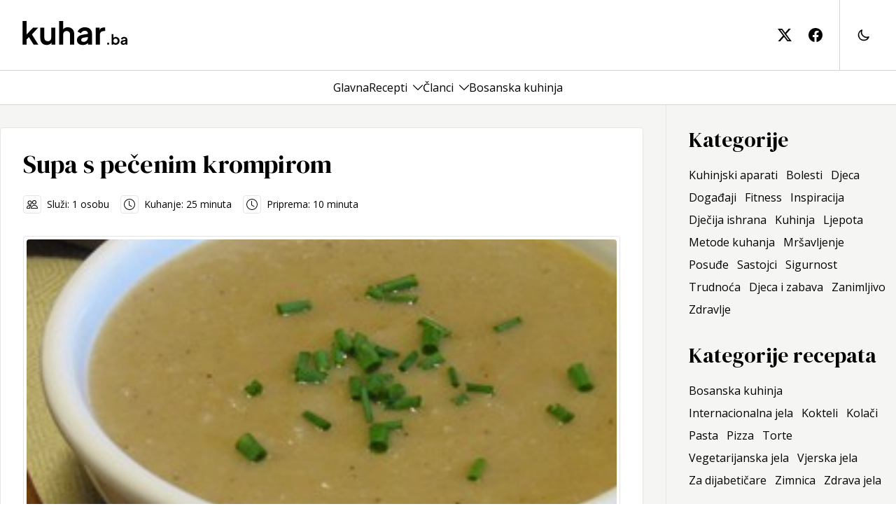

--- FILE ---
content_type: text/html; charset=utf-8
request_url: https://www.kuhar.ba/recept/supa-pecenim-krompirom/
body_size: 12302
content:
<!DOCTYPE html><html lang="en"><head><meta charSet="utf-8"/><meta name="viewport" content="width=device-width, initial-scale=1"/><link rel="preload" href="/_next/static/media/3d9ea938b6afa941-s.p.woff2" as="font" crossorigin="" type="font/woff2"/><link rel="preload" href="/_next/static/media/8679c800f1e60000-s.p.woff2" as="font" crossorigin="" type="font/woff2"/><link rel="preload" href="/_next/static/media/a9a5f1275b7cedad-s.p.woff2" as="font" crossorigin="" type="font/woff2"/><link rel="preload" href="/_next/static/media/faac4ac11aa3d97b-s.p.woff2" as="font" crossorigin="" type="font/woff2"/><link rel="stylesheet" href="/_next/static/css/75a4b44b57358822.css" data-precedence="next"/><link rel="stylesheet" href="/_next/static/css/687c7648b8841c22.css" data-precedence="next"/><link rel="preload" as="script" fetchPriority="low" href="/_next/static/chunks/webpack-534bf5aa210048f1.js"/><script src="/_next/static/chunks/fd9d1056-ad7e6e167b5b6e70.js" async=""></script><script src="/_next/static/chunks/938-40dc536901cac3d5.js" async=""></script><script src="/_next/static/chunks/main-app-01dcb8892b176af1.js" async=""></script><script src="/_next/static/chunks/271-dddc1aeae3f0dc47.js" async=""></script><script src="/_next/static/chunks/794-43923de6634e393e.js" async=""></script><script src="/_next/static/chunks/app/layout-9a2518ee8f278f63.js" async=""></script><script src="/_next/static/chunks/app/not-found-475657c892cc4cfb.js" async=""></script><script src="/_next/static/chunks/749-bf58d7ece74546fd.js" async=""></script><script src="/_next/static/chunks/app/recept/%5Bslug%5D/page-77a18a4f5c307258.js" async=""></script><link rel="preload" href="https://www.googletagmanager.com/gtag/js?id=G-8RTKZQER6T" as="script"/><title>Supa s pečenim krompirom | Kuhar.ba - hrana, recepti, zdravlje</title><meta name="description" content="Supa s pečenim krompirom"/><meta name="robots" content="index, follow"/><meta property="og:title" content="Supa s pečenim krompirom | Kuhar.ba - hrana, recepti, zdravlje"/><meta property="og:description" content="Supa s pečenim krompirom"/><meta property="og:image" content="https://kuhar.fra1.digitaloceanspaces.com/wp-content/uploads/2010/10/supa-s-pecenim-krompirom.png"/><meta property="og:type" content="article"/><meta property="article:published_time" content="2017-04-07T11:53:28"/><meta property="article:modified_time" content="2024-05-21T07:13:42"/><meta name="twitter:card" content="summary_large_image"/><meta name="twitter:title" content="Supa s pečenim krompirom | Kuhar.ba - hrana, recepti, zdravlje"/><meta name="twitter:description" content="Supa s pečenim krompirom"/><meta name="twitter:image" content="https://kuhar.fra1.digitaloceanspaces.com/wp-content/uploads/2010/10/supa-s-pecenim-krompirom.png"/><link rel="icon" href="/icon.svg?7dcf2a5728397602" type="image/svg+xml" sizes="any"/><meta name="next-size-adjust"/><script src="/_next/static/chunks/polyfills-c67a75d1b6f99dc8.js" noModule=""></script></head><body class="__className_39ca26"><div class="light"><div class="min-h-screen justify-between flex flex-col dark:bg-stone-950"><header class="sticky top-0 z-10 bg-white"><div class="w-full dark:bg-stone-950 sm:h-[100px] px-8 py-8 sm:py-0"><div class="container h-full flex items-center"><a title="Kuhar.ba" class="h-full flex items-center sm:pr-16 grow" href="/"><svg class="w-[150px] text-black dark:text-white sm:-mt-[6px]" width="150" height="36" viewBox="0 0 121 29" fill="none" xmlns="http://www.w3.org/2000/svg"><path d="M0.196 28V0.747999H4.912V18.604L3.112 18.064L12.328 8.416H18.196L10.96 16.3L18.34 28H12.94L6.532 17.848L9.34 17.272L3.436 23.608L4.912 20.728V28H0.196ZM27.9573 28.432C26.4453 28.432 25.1253 28.096 23.9973 27.424C22.8933 26.752 22.0413 25.816 21.4413 24.616C20.8653 23.416 20.5773 22.012 20.5773 20.404V8.416H25.2933V20.008C25.2933 20.824 25.4493 21.544 25.7613 22.168C26.0973 22.768 26.5653 23.248 27.1653 23.608C27.7893 23.944 28.4853 24.112 29.2533 24.112C30.0213 24.112 30.7053 23.944 31.3053 23.608C31.9053 23.248 32.3733 22.756 32.7093 22.132C33.0453 21.508 33.2133 20.764 33.2133 19.9V8.416H37.9293V28H33.4653V24.148L33.8613 24.832C33.4053 26.032 32.6493 26.932 31.5933 27.532C30.5613 28.132 29.3493 28.432 27.9573 28.432ZM42.3132 28V0.747999H47.0292V12.268L46.3812 11.584C46.8372 10.408 47.5812 9.52 48.6132 8.92C49.6692 8.296 50.8932 7.984 52.2852 7.984C53.7252 7.984 54.9972 8.296 56.1012 8.92C57.2292 9.544 58.1052 10.42 58.7292 11.548C59.3532 12.652 59.6652 13.936 59.6652 15.4V28H54.9492V16.516C54.9492 15.652 54.7812 14.908 54.4452 14.284C54.1092 13.66 53.6412 13.18 53.0412 12.844C52.4652 12.484 51.7812 12.304 50.9892 12.304C50.2212 12.304 49.5372 12.484 48.9372 12.844C48.3372 13.18 47.8692 13.66 47.5332 14.284C47.1972 14.908 47.0292 15.652 47.0292 16.516V28H42.3132ZM69.593 28.432C68.225 28.432 67.037 28.204 66.029 27.748C65.021 27.292 64.241 26.644 63.689 25.804C63.137 24.94 62.861 23.944 62.861 22.816C62.861 21.736 63.101 20.776 63.581 19.936C64.061 19.072 64.805 18.352 65.813 17.776C66.821 17.2 68.093 16.792 69.629 16.552L76.037 15.508V19.108L70.529 20.044C69.593 20.212 68.897 20.512 68.441 20.944C67.985 21.376 67.757 21.94 67.757 22.636C67.757 23.308 68.009 23.848 68.513 24.256C69.041 24.64 69.689 24.832 70.457 24.832C71.441 24.832 72.305 24.628 73.049 24.22C73.817 23.788 74.405 23.2 74.813 22.456C75.245 21.712 75.461 20.896 75.461 20.008V14.968C75.461 14.128 75.125 13.432 74.453 12.88C73.805 12.304 72.941 12.016 71.861 12.016C70.853 12.016 69.953 12.292 69.161 12.844C68.393 13.372 67.829 14.08 67.469 14.968L63.617 13.096C64.001 12.064 64.601 11.176 65.417 10.432C66.257 9.664 67.241 9.064 68.369 8.632C69.497 8.2 70.721 7.984 72.041 7.984C73.649 7.984 75.065 8.284 76.289 8.884C77.513 9.46 78.461 10.276 79.133 11.332C79.829 12.364 80.177 13.576 80.177 14.968V28H75.713V24.652L76.721 24.58C76.217 25.42 75.617 26.128 74.921 26.704C74.225 27.256 73.433 27.688 72.545 28C71.657 28.288 70.673 28.432 69.593 28.432ZM84.5358 28V8.416H88.9638V12.772L88.6038 12.124C89.0598 10.66 89.7678 9.64 90.7278 9.064C91.7118 8.488 92.8878 8.2 94.2558 8.2H95.4078V12.376H93.7158C92.3718 12.376 91.2918 12.796 90.4758 13.636C89.6598 14.452 89.2518 15.604 89.2518 17.092V28H84.5358ZM97.7727 28V25.76H99.8847V28H97.7727ZM107.58 28.192C106.95 28.192 106.369 28.0693 105.836 27.824C105.313 27.568 104.897 27.2053 104.588 26.736L104.796 26.32V28H102.828V15.888H104.924V21.024L104.604 20.592C104.902 20.1227 105.308 19.76 105.82 19.504C106.332 19.2373 106.924 19.104 107.596 19.104C108.417 19.104 109.158 19.3067 109.82 19.712C110.481 20.1173 111.004 20.6613 111.388 21.344C111.782 22.0267 111.98 22.7947 111.98 23.648C111.98 24.4907 111.788 25.2587 111.404 25.952C111.02 26.6453 110.497 27.1947 109.836 27.6C109.174 27.9947 108.422 28.192 107.58 28.192ZM107.34 26.272C107.82 26.272 108.246 26.16 108.62 25.936C108.993 25.712 109.281 25.4027 109.484 25.008C109.697 24.6133 109.804 24.16 109.804 23.648C109.804 23.136 109.697 22.688 109.484 22.304C109.281 21.9093 108.993 21.6 108.62 21.376C108.246 21.1413 107.82 21.024 107.34 21.024C106.881 21.024 106.465 21.136 106.092 21.36C105.729 21.584 105.441 21.8987 105.228 22.304C105.025 22.6987 104.924 23.1467 104.924 23.648C104.924 24.16 105.025 24.6133 105.228 25.008C105.441 25.4027 105.729 25.712 106.092 25.936C106.465 26.16 106.881 26.272 107.34 26.272ZM116.218 28.192C115.61 28.192 115.082 28.0907 114.634 27.888C114.186 27.6853 113.839 27.3973 113.594 27.024C113.348 26.64 113.226 26.1973 113.226 25.696C113.226 25.216 113.332 24.7893 113.546 24.416C113.759 24.032 114.09 23.712 114.538 23.456C114.986 23.2 115.551 23.0187 116.234 22.912L119.082 22.448V24.048L116.634 24.464C116.218 24.5387 115.908 24.672 115.706 24.864C115.503 25.056 115.402 25.3067 115.402 25.616C115.402 25.9147 115.514 26.1547 115.738 26.336C115.972 26.5067 116.26 26.592 116.602 26.592C117.039 26.592 117.423 26.5013 117.754 26.32C118.095 26.128 118.356 25.8667 118.538 25.536C118.73 25.2053 118.826 24.8427 118.826 24.448V22.208C118.826 21.8347 118.676 21.5253 118.378 21.28C118.09 21.024 117.706 20.896 117.226 20.896C116.778 20.896 116.378 21.0187 116.026 21.264C115.684 21.4987 115.434 21.8133 115.274 22.208L113.562 21.376C113.732 20.9173 113.999 20.5227 114.362 20.192C114.735 19.8507 115.172 19.584 115.674 19.392C116.175 19.2 116.719 19.104 117.306 19.104C118.02 19.104 118.65 19.2373 119.194 19.504C119.738 19.76 120.159 20.1227 120.458 20.592C120.767 21.0507 120.922 21.5893 120.922 22.208V28H118.938V26.512L119.386 26.48C119.162 26.8533 118.895 27.168 118.586 27.424C118.276 27.6693 117.924 27.8613 117.53 28C117.135 28.128 116.698 28.192 116.218 28.192Z" fill="currentColor"></path></svg></a><div class="flex items-center h-full space-x-6"><a class="h-full hidden lg:flex items-center" title="kuhar.ba na twitter-u" href=""><svg class="text-black dark:text-white w-5 h-5" xmlns="http://www.w3.org/2000/svg" width="16" height="16" fill="currentColor" viewBox="0 0 16 16"><path d="M12.6.75h2.454l-5.36 6.142L16 15.25h-4.937l-3.867-5.07-4.425 5.07H.316l5.733-6.57L0 .75h5.063l3.495 4.633L12.601.75Zm-.86 13.028h1.36L4.323 2.145H2.865z"></path></svg></a><a class="h-full hidden lg:flex items-center" title="kuhar.ba na facebook-u" href=""><svg class="text-black dark:text-white w-5 h-5" xmlns="http://www.w3.org/2000/svg" width="16" height="16" fill="currentColor" viewBox="0 0 16 16"><path d="M16 8.049c0-4.446-3.582-8.05-8-8.05C3.58 0-.002 3.603-.002 8.05c0 4.017 2.926 7.347 6.75 7.951v-5.625h-2.03V8.05H6.75V6.275c0-2.017 1.195-3.131 3.022-3.131.876 0 1.791.157 1.791.157v1.98h-1.009c-.993 0-1.303.621-1.303 1.258v1.51h2.218l-.354 2.326H9.25V16c3.824-.604 6.75-3.934 6.75-7.951"></path></svg></a><div class="lg:border-stone-300 dark:border-stone-600 lg:border-l flex items-center h-full lg:space-x-6 lg:pl-6"><a href="#" class="flex w-6 cursor-pointer"><svg xmlns="http://www.w3.org/2000/svg" class="h-5 w-5 dark:text-white dark:hover:text-white/80" fill="none" viewBox="0 0 24 24" stroke="currentColor" stroke-width="2"><path stroke-linecap="round" stroke-linejoin="round" d="M20.354 15.354A9 9 0 018.646 3.646 9.003 9.003 0 0012 21a9.003 9.003 0 008.354-5.646z"></path></svg></a></div><button class="w-5 h-5 relative focus:outline-none lg:hidden"><div class="block w-5 absolute left-1/2 top-1/2 transform -translate-x-1/2 -translate-y-1/2"><span aria-hidden="true" class="block absolute h-0.5 w-5 bg-black dark:bg-white transform transition duration-500 ease-in-out -translate-y-1.5"></span><span aria-hidden="true" class="block absolute  h-0.5 w-5 bg-black dark:bg-white transform transition duration-500 ease-in-out false"></span><span aria-hidden="true" class="block absolute h-0.5 w-5 bg-black dark:bg-white transform transition duration-500 ease-in-out translate-y-1.5"></span></div></button></div></div></div><div class="bg-white dark:bg-stone-950 lg:w-full lg:h-[50px] lg:border-stone-300 lg:dark:border-stone-600 lg:border-b lg:border-t hidden lg:block"><nav class="h-full px-8 container flex flex-col justify-between lg:flex-row lg:items-center lg:justify-center overflow-y-auto"><div class="gap-x-8 lg:gap-x-8 xl:px-0 flex flex-wrap flex-col lg:flex-row lg:flex-nowrap lg:items-center"><div class="group py-2 lg:py-0"><div class="flex space-x-2 items-center justify-between lg:justify-center"><a class="w-full hover:text-black/60 dark:hover:text-white/80 dark:text-white text-base" href="/">Glavna</a></div></div><div class="group py-2 lg:py-0"><div class="flex space-x-2 items-center justify-between lg:justify-center"><a class="w-full hover:text-black/60 dark:hover:text-white/80 dark:text-white text-base" href="/recepti/">Recepti</a><button class="flex basis-1/5 lg:basis-auto justify-end cursor-pointer" aria-label="Toggle menu"><svg xmlns="http://www.w3.org/2000/svg" fill="none" stroke="currentColor" stroke-width="1.5" class="w-[14px] h-[14px] hover:text-black/60 dark:hover:text-white/80 dark:text-white transition-transform false z-10 false" viewBox="3.75 7.5 16.5 9"><path stroke-linecap="round" stroke-linejoin="round" d="m19.5 8.25-7.5 7.5-7.5-7.5"></path></svg></button></div><div class="static lg:absolute lg:inset-x-0 transition-all bg-white dark:bg-stone-950 hidden lg:block lg:invisible false opacity-0"><div class="container gap-x-8 px-8 xl:px-0 flex flex-wrap flex-col lg:flex-row lg:flex-nowrap lg:items-start py-8 lg:py-12 lg:border-stone-300 lg:dark:border-stone-600 lg:border-b"><div class="grid gap-2 gap-x-24 grid-cols-1 lg:grid-cols-3 lg:text-left text-center"><div class="px-4 lg:px-0"><p class="font-medium tracking-widest mb-2"><a title="Kategorija recepta" class="block hover:text-black/60 dark:hover:text-white/80 dark:text-white" href="#">Kategorija recepta</a></p><nav class="list-none"><a title="Bosanska kuhinja" class="block hover:text-black/60 dark:hover:text-white/80 dark:text-white" href="/recepti/kategorije/bosanska-kuhinja/">Bosanska kuhinja</a><a title="Internacionalna jela" class="block hover:text-black/60 dark:hover:text-white/80 dark:text-white" href="/recepti/kategorije/internacionalna-jela/">Internacionalna jela</a><a title="Kokteli" class="block hover:text-black/60 dark:hover:text-white/80 dark:text-white" href="/recepti/kategorije/kokteli/">Kokteli</a><a title="Kolači" class="block hover:text-black/60 dark:hover:text-white/80 dark:text-white" href="/recepti/kategorije/kolaci/">Kolači</a><a title="Pasta" class="block hover:text-black/60 dark:hover:text-white/80 dark:text-white" href="/recepti/kategorije/pasta/">Pasta</a><a title="Pizza" class="block hover:text-black/60 dark:hover:text-white/80 dark:text-white" href="/recepti/kategorije/pizza/">Pizza</a><a title="Torte" class="block hover:text-black/60 dark:hover:text-white/80 dark:text-white" href="/recepti/kategorije/torte/">Torte</a><a title="Vegetarijanska jela" class="block hover:text-black/60 dark:hover:text-white/80 dark:text-white" href="/recepti/kategorije/vegetarijanska-jela/">Vegetarijanska jela</a><a title="Vjerska jela" class="block hover:text-black/60 dark:hover:text-white/80 dark:text-white" href="/recepti/kategorije/vjerska-jela/">Vjerska jela</a><a title="Za dijabetičare" class="block hover:text-black/60 dark:hover:text-white/80 dark:text-white" href="/recepti/kategorije/za-dijabeticare/">Za dijabetičare</a><a title="Zimnica" class="block hover:text-black/60 dark:hover:text-white/80 dark:text-white" href="/recepti/kategorije/zimnica/">Zimnica</a><a title="Zdrava jela" class="block hover:text-black/60 dark:hover:text-white/80 dark:text-white" href="/recepti/kategorije/zdrava-jela/">Zdrava jela</a></nav></div><div class="px-4 lg:px-0"><p class="font-medium tracking-widest mb-2"><a title="Težina pripreme" class="block hover:text-black/60 dark:hover:text-white/80 dark:text-white" href="#">Težina pripreme</a></p><nav class="list-none"><a title="Lagano" class="block hover:text-black/60 dark:hover:text-white/80 dark:text-white" href="/recepti/tezina/lagano/">Lagano</a><a title="Umjereno" class="block hover:text-black/60 dark:hover:text-white/80 dark:text-white" href="/recepti/tezina/umjereno/">Umjereno</a><a title="Komplikovano" class="block hover:text-black/60 dark:hover:text-white/80 dark:text-white" href="/recepti/tezina/komplikovano/">Komplikovano</a></nav></div><div class="px-4 lg:px-0"><p class="font-medium tracking-widest mb-2"><a title="Vrsta jela" class="block hover:text-black/60 dark:hover:text-white/80 dark:text-white" href="#">Vrsta jela</a></p><nav class="list-none"><a title="Deserti" class="block hover:text-black/60 dark:hover:text-white/80 dark:text-white" href="/recepti/vrste-jela/deserti/">Deserti</a><a title="Glavna jela" class="block hover:text-black/60 dark:hover:text-white/80 dark:text-white" href="/recepti/vrste-jela/glavna-jela/">Glavna jela</a><a title="Grickalice" class="block hover:text-black/60 dark:hover:text-white/80 dark:text-white" href="/recepti/vrste-jela/grickalice/">Grickalice</a><a title="Napitci" class="block hover:text-black/60 dark:hover:text-white/80 dark:text-white" href="/recepti/vrste-jela/napitci/">Napitci</a><a title="Peciva" class="block hover:text-black/60 dark:hover:text-white/80 dark:text-white" href="/recepti/vrste-jela/peciva/">Peciva</a><a title="Predjela" class="block hover:text-black/60 dark:hover:text-white/80 dark:text-white" href="/recepti/vrste-jela/predjela/">Predjela</a><a title="Prilozi" class="block hover:text-black/60 dark:hover:text-white/80 dark:text-white" href="/recepti/vrste-jela/prilozi/">Prilozi</a><a title="Salate" class="block hover:text-black/60 dark:hover:text-white/80 dark:text-white" href="/recepti/vrste-jela/salate/">Salate</a><a title="Supe" class="block hover:text-black/60 dark:hover:text-white/80 dark:text-white" href="/recepti/vrste-jela/supe/">Supe</a></nav></div></div></div></div></div><div class="group py-2 lg:py-0"><div class="flex space-x-2 items-center justify-between lg:justify-center"><a class="w-full hover:text-black/60 dark:hover:text-white/80 dark:text-white text-base" href="/clanci/">Članci</a><button class="flex basis-1/5 lg:basis-auto justify-end cursor-pointer" aria-label="Toggle menu"><svg xmlns="http://www.w3.org/2000/svg" fill="none" stroke="currentColor" stroke-width="1.5" class="w-[14px] h-[14px] hover:text-black/60 dark:hover:text-white/80 dark:text-white transition-transform false z-10 false" viewBox="3.75 7.5 16.5 9"><path stroke-linecap="round" stroke-linejoin="round" d="m19.5 8.25-7.5 7.5-7.5-7.5"></path></svg></button></div><div class="static lg:absolute lg:inset-x-0 transition-all bg-white dark:bg-stone-950 hidden lg:block lg:invisible false opacity-0"><div class="container gap-x-8 px-8 xl:px-0 flex flex-wrap flex-col lg:flex-row lg:flex-nowrap lg:items-start py-8 lg:py-12 lg:border-stone-300 lg:dark:border-stone-600 lg:border-b"><div class="grid gap-2 gap-x-24 grid-cols-1 lg:grid-cols-3 lg:text-left text-center"><div class="px-4 lg:px-0"><p class="font-medium tracking-widest mb-2"><a title="Kuhinjski aparati" class="block hover:text-black/60 dark:hover:text-white/80 dark:text-white" href="/kuhinja/aparati/">Kuhinjski aparati</a></p></div><div class="px-4 lg:px-0"><p class="font-medium tracking-widest mb-2"><a title="Bolesti" class="block hover:text-black/60 dark:hover:text-white/80 dark:text-white" href="/zdravlje/bolesti/">Bolesti</a></p></div><div class="px-4 lg:px-0"><p class="font-medium tracking-widest mb-2"><a title="Djeca" class="block hover:text-black/60 dark:hover:text-white/80 dark:text-white" href="/djeca/">Djeca</a></p></div><div class="px-4 lg:px-0"><p class="font-medium tracking-widest mb-2"><a title="Događaji" class="block hover:text-black/60 dark:hover:text-white/80 dark:text-white" href="/dogadaji/">Događaji</a></p></div><div class="px-4 lg:px-0"><p class="font-medium tracking-widest mb-2"><a title="Fitness" class="block hover:text-black/60 dark:hover:text-white/80 dark:text-white" href="/zdravlje/fitness/">Fitness</a></p></div><div class="px-4 lg:px-0"><p class="font-medium tracking-widest mb-2"><a title="Inspiracija" class="block hover:text-black/60 dark:hover:text-white/80 dark:text-white" href="/inspiracija/">Inspiracija</a></p></div><div class="px-4 lg:px-0"><p class="font-medium tracking-widest mb-2"><a title="Dječija ishrana" class="block hover:text-black/60 dark:hover:text-white/80 dark:text-white" href="/djeca/ishrana/">Dječija ishrana</a></p></div><div class="px-4 lg:px-0"><p class="font-medium tracking-widest mb-2"><a title="Kuhinja" class="block hover:text-black/60 dark:hover:text-white/80 dark:text-white" href="/kuhinja/">Kuhinja</a></p></div><div class="px-4 lg:px-0"><p class="font-medium tracking-widest mb-2"><a title="Ljepota" class="block hover:text-black/60 dark:hover:text-white/80 dark:text-white" href="/zdravlje/ljepota/">Ljepota</a></p></div><div class="px-4 lg:px-0"><p class="font-medium tracking-widest mb-2"><a title="Metode kuhanja" class="block hover:text-black/60 dark:hover:text-white/80 dark:text-white" href="/kuhinja/metode-kuhanja/">Metode kuhanja</a></p></div><div class="px-4 lg:px-0"><p class="font-medium tracking-widest mb-2"><a title="Mršavljenje" class="block hover:text-black/60 dark:hover:text-white/80 dark:text-white" href="/zdravlje/mrsavljenje/">Mršavljenje</a></p></div><div class="px-4 lg:px-0"><p class="font-medium tracking-widest mb-2"><a title="Posuđe" class="block hover:text-black/60 dark:hover:text-white/80 dark:text-white" href="/kuhinja/posude/">Posuđe</a></p></div><div class="px-4 lg:px-0"><p class="font-medium tracking-widest mb-2"><a title="Sastojci" class="block hover:text-black/60 dark:hover:text-white/80 dark:text-white" href="/kuhinja/sastojci/">Sastojci</a></p></div><div class="px-4 lg:px-0"><p class="font-medium tracking-widest mb-2"><a title="Sigurnost" class="block hover:text-black/60 dark:hover:text-white/80 dark:text-white" href="/djeca/sigurnost/">Sigurnost</a></p></div><div class="px-4 lg:px-0"><p class="font-medium tracking-widest mb-2"><a title="Trudnoća" class="block hover:text-black/60 dark:hover:text-white/80 dark:text-white" href="/zdravlje/trudnoca/">Trudnoća</a></p></div><div class="px-4 lg:px-0"><p class="font-medium tracking-widest mb-2"><a title="Djeca i zabava" class="block hover:text-black/60 dark:hover:text-white/80 dark:text-white" href="/djeca/zabava/">Djeca i zabava</a></p></div><div class="px-4 lg:px-0"><p class="font-medium tracking-widest mb-2"><a title="Zanimljivo" class="block hover:text-black/60 dark:hover:text-white/80 dark:text-white" href="/zanimljivo/">Zanimljivo</a></p></div><div class="px-4 lg:px-0"><p class="font-medium tracking-widest mb-2"><a title="Zdravlje" class="block hover:text-black/60 dark:hover:text-white/80 dark:text-white" href="/zdravlje/">Zdravlje</a></p></div></div></div></div></div><div class="group py-2 lg:py-0"><div class="flex space-x-2 items-center justify-between lg:justify-center"><a class="w-full hover:text-black/60 dark:hover:text-white/80 dark:text-white text-base" href="/recepti/kategorije/bosanska-kuhinja/">Bosanska kuhinja</a></div></div></div><div class="flex py-8 items-center gap-4 lg:hidden"><a class="h-full flex items-center" title="kuhar.ba na twitter-u" target="_blank" href=""><svg class="text-black dark:text-white w-5 h-5" xmlns="http://www.w3.org/2000/svg" width="16" height="16" fill="currentColor" viewBox="0 0 16 16"><path d="M12.6.75h2.454l-5.36 6.142L16 15.25h-4.937l-3.867-5.07-4.425 5.07H.316l5.733-6.57L0 .75h5.063l3.495 4.633L12.601.75Zm-.86 13.028h1.36L4.323 2.145H2.865z"></path></svg></a><a class="h-full flex items-center" title="kuhar.ba na facebook-u" target="_blank" href=""><svg class="text-black dark:text-white w-5 h-5" xmlns="http://www.w3.org/2000/svg" width="16" height="16" fill="currentColor" viewBox="0 0 16 16"><path d="M16 8.049c0-4.446-3.582-8.05-8-8.05C3.58 0-.002 3.603-.002 8.05c0 4.017 2.926 7.347 6.75 7.951v-5.625h-2.03V8.05H6.75V6.275c0-2.017 1.195-3.131 3.022-3.131.876 0 1.791.157 1.791.157v1.98h-1.009c-.993 0-1.303.621-1.303 1.258v1.51h2.218l-.354 2.326H9.25V16c3.824-.604 6.75-3.934 6.75-7.951"></path></svg></a></div></nav></div></header><main class="grow flex dark:text-white lg:bg-stone-100 dark:bg-transparent"><div class="flex flex-col items-start grow container"><section class="px-4 xl:px-0 grid grid-cols-1 gap-8 lg:grid-cols-3 xl:grid-cols-4"><div class="lg:col-span-2 xl:col-span-3 lg:pr-8 lg:border-r border-stone-200 dark:border-stone-600 pt-8 lg:py-8"><script type="application/ld+json">{"@context":"https://schema.org","@type":"Recipe","author":"Kuhar.ba","datePublished":"2017-04-07T11:53:28","description":"Supa s pečenim krompirom","name":"Supa s pečenim krompirom","cookTime":"PT25M","prepTime":"PT10M","image":"https://kuhar.fra1.digitaloceanspaces.com/wp-content/uploads/2010/10/supa-s-pecenim-krompirom.png","recipeIngredient":["Krompir - 4 komada","Maslo - 3/4 šolje","Brašno - 3/4 šolje","Mlijeko - 6 šolja","Sol - 3/4 kašičice","Biber - 1/2 kašičice","Zeleni luk - 4 glavice","Govedina - 12 kriški","Cheddar sir - 3/2 solja","Kiselo vrhnje - 200 mililitara"],"recipeInstructions":"Ispecite krompire i ostavite da se ohlade. Prepolovite i uz pomoč kašike izdubite unutrašnji dio. Ostavite na stranu. Rastopite maslo u većoj tavi. Dodajte brašno i kuhajte, uz konstantno miješanje, dok ne dobijete glatku smjesu, oko 1 minutu. Postepeno dodajite mlijeko i kuhajte na srednjoj temperaturi. Umiješajte krompir, sol, biber, 2 kašike zelenog luka i 1 šolju sira. Kuhajte 5 minute pa dodajte vrhnje. Skinite s toplote i poslužite sa preostalim lukom, govedinom i sirom.","recipeYield":"1 osobu"}</script><div class="bg-white dark:bg-transparent md:p-8 rounded flex flex-col space-y-8 lg:border border-stone-200 dark:border-stone-600"><div class="flex flex-col space-y-6"><h1 class="text-4xl font-semibold __className_b2cf59">Supa s pečenim krompirom</h1><div class="flex flex-col md:flex-row space-y-4 md:space-y-0 md:space-x-4 md:items-center text-sm"><span class="flex space-x-2 items-center"><span class="p-1 rounded border-stone-200 dark:border-stone-600 border dark:text-white"><svg xmlns="http://www.w3.org/2000/svg" class="w-4 h-4" fill="currentColor" viewBox="0 0 16 16"><path d="M15 14s1 0 1-1-1-4-5-4-5 3-5 4 1 1 1 1zm-7.978-1L7 12.996c.001-.264.167-1.03.76-1.72C8.312 10.629 9.282 10 11 10c1.717 0 2.687.63 3.24 1.276.593.69.758 1.457.76 1.72l-.008.002-.014.002zM11 7a2 2 0 1 0 0-4 2 2 0 0 0 0 4m3-2a3 3 0 1 1-6 0 3 3 0 0 1 6 0M6.936 9.28a6 6 0 0 0-1.23-.247A7 7 0 0 0 5 9c-4 0-5 3-5 4q0 1 1 1h4.216A2.24 2.24 0 0 1 5 13c0-1.01.377-2.042 1.09-2.904.243-.294.526-.569.846-.816M4.92 10A5.5 5.5 0 0 0 4 13H1c0-.26.164-1.03.76-1.724.545-.636 1.492-1.256 3.16-1.275ZM1.5 5.5a3 3 0 1 1 6 0 3 3 0 0 1-6 0m3-2a2 2 0 1 0 0 4 2 2 0 0 0 0-4"></path></svg></span><span>Služi: <!-- -->1<!-- --> <!-- -->osobu</span></span><span class="flex space-x-2 items-center"><span class="p-1 rounded border-stone-200 dark:border-stone-600 border dark:text-white"><svg xmlns="http://www.w3.org/2000/svg" class="w-4 h-4" fill="currentColor" viewBox="0 0 16 16"><path d="M8 3.5a.5.5 0 0 0-1 0V9a.5.5 0 0 0 .252.434l3.5 2a.5.5 0 0 0 .496-.868L8 8.71z"></path><path d="M8 16A8 8 0 1 0 8 0a8 8 0 0 0 0 16m7-8A7 7 0 1 1 1 8a7 7 0 0 1 14 0"></path></svg></span><span>Kuhanje: <!-- -->25<!-- --> minuta</span></span><span class="flex space-x-2 items-center"><span class="p-1 rounded border-stone-200 dark:border-stone-600 border dark:text-white"><svg xmlns="http://www.w3.org/2000/svg" class="w-4 h-4" fill="currentColor" viewBox="0 0 16 16"><path d="M8 3.5a.5.5 0 0 0-1 0V9a.5.5 0 0 0 .252.434l3.5 2a.5.5 0 0 0 .496-.868L8 8.71z"></path><path d="M8 16A8 8 0 1 0 8 0a8 8 0 0 0 0 16m7-8A7 7 0 1 1 1 8a7 7 0 0 1 14 0"></path></svg></span><span>Priprema: <!-- -->10<!-- --> minuta</span></span></div></div><div class="flex flex-col space-y-8"><div class="relative w-full h-auto flex flex-col rounded border border-stone-200 dark:border-stone-600 p-1 bg-white dark:bg-transparent"><picture class="overflow-hidden"><img alt="Supa s pečenim krompirom" title="Supa s pečenim krompirom" loading="lazy" width="400" height="250" decoding="async" data-nimg="1" class="w-full h-auto max-h-[500px] object-cover rounded" style="color:transparent" src="https://cdn.kuhar.ba/wp-content/uploads/2010/10/supa-s-pecenim-krompirom.png"/></picture></div></div><div class="grid grid-cols-1 md:grid-cols-3 gap-8"><div class="flex flex-col space-y-8 col-span-1"><div class="flex flex-col space-y-4 ingredients"><p class="inline-block text-2xl __className_b2cf59">Sastojci</p><div class="flex flex-col space-y-2"><div class=""><div class="dark:text-white inline">Krompir<!-- -->: </div><div class="dark:text-white inline"><span>4 komada</span></div></div><div class=""><div class="dark:text-white inline">Maslo<!-- -->: </div><div class="dark:text-white inline"><span>3/4 šolje</span></div></div><div class=""><div class="dark:text-white inline">Brašno<!-- -->: </div><div class="dark:text-white inline"><span>3/4 šolje</span></div></div><div class=""><div class="dark:text-white inline">Mlijeko<!-- -->: </div><div class="dark:text-white inline"><span>6 šolja</span></div></div><div class=""><div class="dark:text-white inline">Sol<!-- -->: </div><div class="dark:text-white inline"><span>3/4 kašičice</span></div></div><div class=""><div class="dark:text-white inline">Biber<!-- -->: </div><div class="dark:text-white inline"><span>1/2 kašičice</span></div></div><div class=""><div class="dark:text-white inline">Zeleni luk<!-- -->: </div><div class="dark:text-white inline"><span>4 glavice</span></div></div><div class=""><div class="dark:text-white inline">Govedina<!-- -->: </div><div class="dark:text-white inline"><span>12 kriški</span></div></div><div class=""><div class="dark:text-white inline">Cheddar sir<!-- -->: </div><div class="dark:text-white inline"><span>3/2 solja</span></div></div><div class=""><div class="dark:text-white inline">Kiselo vrhnje<!-- -->: </div><div class="dark:text-white inline"><span>200 mililitara</span></div></div></div></div></div><div class="flex flex-col space-y-8 col-span-1 md:col-span-2"><div class="flex flex-col space-y-4"><p class="inline-block pb-1 text-2xl __className_b2cf59">Instrukcije</p><div class="instructions"><ol class="flex flex-col space-y-8 pl-10"><li class="relative min-h-[50px] before:rounded before:bg-stone-200 dark:before:border dark:text-white dark:before:bg-transparent dark:before:border-stone-600 dark:before:content-[counter(li)]"><p class="px-4 py-1 dark:text-white">Ispecite krompire i ostavite da se ohlade. Prepolovite i uz pomoč kašike izdubite unutrašnji dio. Ostavite na stranu.</p></li><li class="relative min-h-[50px] before:rounded before:bg-stone-200 dark:before:border dark:text-white dark:before:bg-transparent dark:before:border-stone-600 dark:before:content-[counter(li)]"><p class="px-4 py-1 dark:text-white">Rastopite maslo u većoj tavi. Dodajte brašno i kuhajte, uz konstantno miješanje, dok ne dobijete glatku smjesu, oko 1 minutu.</p></li><li class="relative min-h-[50px] before:rounded before:bg-stone-200 dark:before:border dark:text-white dark:before:bg-transparent dark:before:border-stone-600 dark:before:content-[counter(li)]"><p class="px-4 py-1 dark:text-white">Postepeno dodajite mlijeko i kuhajte na srednjoj temperaturi.</p></li><li class="relative min-h-[50px] before:rounded before:bg-stone-200 dark:before:border dark:text-white dark:before:bg-transparent dark:before:border-stone-600 dark:before:content-[counter(li)]"><p class="px-4 py-1 dark:text-white">Umiješajte krompir, sol, biber, 2 kašike zelenog luka i 1 šolju sira.</p></li><li class="relative min-h-[50px] before:rounded before:bg-stone-200 dark:before:border dark:text-white dark:before:bg-transparent dark:before:border-stone-600 dark:before:content-[counter(li)]"><p class="px-4 py-1 dark:text-white">Kuhajte 5 minute pa dodajte vrhnje.</p></li><li class="relative min-h-[50px] before:rounded before:bg-stone-200 dark:before:border dark:text-white dark:before:bg-transparent dark:before:border-stone-600 dark:before:content-[counter(li)]"><p class="px-4 py-1 dark:text-white">Skinite s toplote i poslužite sa preostalim lukom, govedinom i sirom.</p></li></ol></div></div></div></div><p class="border-t border-stone-200 py-4 dark:border-stone-600 text-sm text-stone-600 dark:text-stone-300 italic py-4">Napomena: Ovaj recept ne zamjenjuje stručno kulinarsko ili nutricionističko savjetovanje. Uvijek se konsultujte s kvalificiranim stručnjakom za konkretna pitanja o vašoj ishrani. Autori ovog recepta ne snose odgovornost za eventualne posljedice koje proizlaze iz primjene informacija ovdje predstavljenih.</p></div></div><div class="lg:col-span-1 flex flex-col space-y-8 py-8 lg:py-8 border-t lg:border-none border-stone-200 dark:border-stone-600"><div class="flex flex-col space-y-4"><div class="text-center lg:text-left __className_b2cf59"><h3 class="text-3xl">Kategorije</h3></div><div class="rounded text-center lg:text-left"><a class=" italic whitespace-nowrap inline-block mr-3 my-1 hover:text-black/60 dark:hover:text-white/80" href="/kuhinja/aparati/">Kuhinjski aparati</a><a class="  whitespace-nowrap inline-block mr-3 my-1 hover:text-black/60 dark:hover:text-white/80" href="/zdravlje/bolesti/">Bolesti</a><a class=" italic whitespace-nowrap inline-block mr-3 my-1 hover:text-black/60 dark:hover:text-white/80" href="/djeca/">Djeca</a><a class="  whitespace-nowrap inline-block mr-3 my-1 hover:text-black/60 dark:hover:text-white/80" href="/dogadaji/">Događaji</a><a class=" italic whitespace-nowrap inline-block mr-3 my-1 hover:text-black/60 dark:hover:text-white/80" href="/zdravlje/fitness/">Fitness</a><a class="  whitespace-nowrap inline-block mr-3 my-1 hover:text-black/60 dark:hover:text-white/80" href="/inspiracija/">Inspiracija</a><a class=" italic whitespace-nowrap inline-block mr-3 my-1 hover:text-black/60 dark:hover:text-white/80" href="/djeca/ishrana/">Dječija ishrana</a><a class="  whitespace-nowrap inline-block mr-3 my-1 hover:text-black/60 dark:hover:text-white/80" href="/kuhinja/">Kuhinja</a><a class=" italic whitespace-nowrap inline-block mr-3 my-1 hover:text-black/60 dark:hover:text-white/80" href="/zdravlje/ljepota/">Ljepota</a><a class="  whitespace-nowrap inline-block mr-3 my-1 hover:text-black/60 dark:hover:text-white/80" href="/kuhinja/metode-kuhanja/">Metode kuhanja</a><a class=" italic whitespace-nowrap inline-block mr-3 my-1 hover:text-black/60 dark:hover:text-white/80" href="/zdravlje/mrsavljenje/">Mršavljenje</a><a class="  whitespace-nowrap inline-block mr-3 my-1 hover:text-black/60 dark:hover:text-white/80" href="/kuhinja/posude/">Posuđe</a><a class=" italic whitespace-nowrap inline-block mr-3 my-1 hover:text-black/60 dark:hover:text-white/80" href="/kuhinja/sastojci/">Sastojci</a><a class="  whitespace-nowrap inline-block mr-3 my-1 hover:text-black/60 dark:hover:text-white/80" href="/djeca/sigurnost/">Sigurnost</a><a class=" italic whitespace-nowrap inline-block mr-3 my-1 hover:text-black/60 dark:hover:text-white/80" href="/zdravlje/trudnoca/">Trudnoća</a><a class="  whitespace-nowrap inline-block mr-3 my-1 hover:text-black/60 dark:hover:text-white/80" href="/djeca/zabava/">Djeca i zabava</a><a class=" italic whitespace-nowrap inline-block mr-3 my-1 hover:text-black/60 dark:hover:text-white/80" href="/zanimljivo/">Zanimljivo</a><a class="  whitespace-nowrap inline-block mr-3 my-1 hover:text-black/60 dark:hover:text-white/80" href="/zdravlje/">Zdravlje</a></div></div><div class="flex flex-col space-y-4"><div class="text-center lg:text-left __className_b2cf59"><h3 class="text-3xl">Kategorije recepata</h3></div><div class="rounded text-center lg:text-left"><a class=" italic whitespace-nowrap inline-block mr-3 my-1 hover:text-black/60 dark:hover:text-white/80" href="/recepti/kategorije/bosanska-kuhinja/">Bosanska kuhinja</a><a class="  whitespace-nowrap inline-block mr-3 my-1 hover:text-black/60 dark:hover:text-white/80" href="/recepti/kategorije/internacionalna-jela/">Internacionalna jela</a><a class=" italic whitespace-nowrap inline-block mr-3 my-1 hover:text-black/60 dark:hover:text-white/80" href="/recepti/kategorije/kokteli/">Kokteli</a><a class="  whitespace-nowrap inline-block mr-3 my-1 hover:text-black/60 dark:hover:text-white/80" href="/recepti/kategorije/kolaci/">Kolači</a><a class=" italic whitespace-nowrap inline-block mr-3 my-1 hover:text-black/60 dark:hover:text-white/80" href="/recepti/kategorije/pasta/">Pasta</a><a class="  whitespace-nowrap inline-block mr-3 my-1 hover:text-black/60 dark:hover:text-white/80" href="/recepti/kategorije/pizza/">Pizza</a><a class=" italic whitespace-nowrap inline-block mr-3 my-1 hover:text-black/60 dark:hover:text-white/80" href="/recepti/kategorije/torte/">Torte</a><a class="  whitespace-nowrap inline-block mr-3 my-1 hover:text-black/60 dark:hover:text-white/80" href="/recepti/kategorije/vegetarijanska-jela/">Vegetarijanska jela</a><a class=" italic whitespace-nowrap inline-block mr-3 my-1 hover:text-black/60 dark:hover:text-white/80" href="/recepti/kategorije/vjerska-jela/">Vjerska jela</a><a class="  whitespace-nowrap inline-block mr-3 my-1 hover:text-black/60 dark:hover:text-white/80" href="/recepti/kategorije/za-dijabeticare/">Za dijabetičare</a><a class=" italic whitespace-nowrap inline-block mr-3 my-1 hover:text-black/60 dark:hover:text-white/80" href="/recepti/kategorije/zimnica/">Zimnica</a><a class="  whitespace-nowrap inline-block mr-3 my-1 hover:text-black/60 dark:hover:text-white/80" href="/recepti/kategorije/zdrava-jela/">Zdrava jela</a></div></div><div class="flex flex-col space-y-4"><div class="text-center lg:text-left __className_b2cf59"><h3 class="text-3xl">Vrste jela</h3></div><div class="rounded text-center lg:text-left"><a class=" italic whitespace-nowrap inline-block mr-3 my-1 hover:text-black/60 dark:hover:text-white/80" href="/recepti/vrste-jela/deserti/">Deserti</a><a class="  whitespace-nowrap inline-block mr-3 my-1 hover:text-black/60 dark:hover:text-white/80" href="/recepti/vrste-jela/glavna-jela/">Glavna jela</a><a class=" italic whitespace-nowrap inline-block mr-3 my-1 hover:text-black/60 dark:hover:text-white/80" href="/recepti/vrste-jela/grickalice/">Grickalice</a><a class="  whitespace-nowrap inline-block mr-3 my-1 hover:text-black/60 dark:hover:text-white/80" href="/recepti/vrste-jela/napitci/">Napitci</a><a class=" italic whitespace-nowrap inline-block mr-3 my-1 hover:text-black/60 dark:hover:text-white/80" href="/recepti/vrste-jela/peciva/">Peciva</a><a class="  whitespace-nowrap inline-block mr-3 my-1 hover:text-black/60 dark:hover:text-white/80" href="/recepti/vrste-jela/predjela/">Predjela</a><a class=" italic whitespace-nowrap inline-block mr-3 my-1 hover:text-black/60 dark:hover:text-white/80" href="/recepti/vrste-jela/prilozi/">Prilozi</a><a class="  whitespace-nowrap inline-block mr-3 my-1 hover:text-black/60 dark:hover:text-white/80" href="/recepti/vrste-jela/salate/">Salate</a><a class=" italic whitespace-nowrap inline-block mr-3 my-1 hover:text-black/60 dark:hover:text-white/80" href="/recepti/vrste-jela/supe/">Supe</a></div></div><div class="flex flex-col space-y-4"><div class="text-center lg:text-left __className_b2cf59"><h3 class="text-3xl">Težina pripreme</h3></div><div class="rounded text-center lg:text-left"><a class=" italic whitespace-nowrap inline-block mr-3 my-1 hover:text-black/60 dark:hover:text-white/80" href="/recepti/tezina/lagano/">Lagano</a><a class="  whitespace-nowrap inline-block mr-3 my-1 hover:text-black/60 dark:hover:text-white/80" href="/recepti/tezina/umjereno/">Umjereno</a><a class=" italic whitespace-nowrap inline-block mr-3 my-1 hover:text-black/60 dark:hover:text-white/80" href="/recepti/tezina/komplikovano/">Komplikovano</a></div></div></div></section></div></main><footer class="w-full border-stone-300 dark:border-stone-600 border-t"><div class="container flex items-center"><span class="w-full text-center text-stone-400 dark:text-white/60 text-sm py-4">© <!-- -->2026<!-- --> Kuhar.ba - Sva prava pridržana</span></div></footer></div></div><script src="/_next/static/chunks/webpack-534bf5aa210048f1.js" async=""></script><script>(self.__next_f=self.__next_f||[]).push([0]);self.__next_f.push([2,null])</script><script>self.__next_f.push([1,"1:HL[\"/_next/static/media/3d9ea938b6afa941-s.p.woff2\",\"font\",{\"crossOrigin\":\"\",\"type\":\"font/woff2\"}]\n2:HL[\"/_next/static/media/8679c800f1e60000-s.p.woff2\",\"font\",{\"crossOrigin\":\"\",\"type\":\"font/woff2\"}]\n3:HL[\"/_next/static/media/a9a5f1275b7cedad-s.p.woff2\",\"font\",{\"crossOrigin\":\"\",\"type\":\"font/woff2\"}]\n4:HL[\"/_next/static/media/faac4ac11aa3d97b-s.p.woff2\",\"font\",{\"crossOrigin\":\"\",\"type\":\"font/woff2\"}]\n5:HL[\"/_next/static/css/75a4b44b57358822.css\",\"style\"]\n0:\"$L6\"\n"])</script><script>self.__next_f.push([1,"7:HL[\"/_next/static/css/687c7648b8841c22.css\",\"style\"]\n"])</script><script>self.__next_f.push([1,"8:I[7690,[],\"\"]\nb:I[5613,[],\"\"]\nd:I[1778,[],\"\"]\ne:I[4697,[\"271\",\"static/chunks/271-dddc1aeae3f0dc47.js\",\"794\",\"static/chunks/794-43923de6634e393e.js\",\"185\",\"static/chunks/app/layout-9a2518ee8f278f63.js\"],\"ThemeProvider\"]\nf:I[7999,[\"271\",\"static/chunks/271-dddc1aeae3f0dc47.js\",\"794\",\"static/chunks/794-43923de6634e393e.js\",\"185\",\"static/chunks/app/layout-9a2518ee8f278f63.js\"],\"\"]\n10:I[5250,[\"271\",\"static/chunks/271-dddc1aeae3f0dc47.js\",\"160\",\"static/chunks/app/not-found-475657c892cc4cfb.js\"],\"\"]\n11:I[6819,[\"2"])</script><script>self.__next_f.push([1,"71\",\"static/chunks/271-dddc1aeae3f0dc47.js\",\"749\",\"static/chunks/749-bf58d7ece74546fd.js\",\"99\",\"static/chunks/app/recept/%5Bslug%5D/page-77a18a4f5c307258.js\"],\"\"]\n12:I[5935,[\"271\",\"static/chunks/271-dddc1aeae3f0dc47.js\",\"794\",\"static/chunks/794-43923de6634e393e.js\",\"185\",\"static/chunks/app/layout-9a2518ee8f278f63.js\"],\"\"]\n14:I[8955,[],\"\"]\nc:[\"slug\",\"supa-pecenim-krompirom\",\"d\"]\n"])</script><script>self.__next_f.push([1,"6:[[[\"$\",\"link\",\"0\",{\"rel\":\"stylesheet\",\"href\":\"/_next/static/css/75a4b44b57358822.css\",\"precedence\":\"next\",\"crossOrigin\":\"$undefined\"}]],[\"$\",\"$L8\",null,{\"buildId\":\"HXBVZdYN9MWCMCOYgPmOP\",\"assetPrefix\":\"\",\"initialCanonicalUrl\":\"/recept/supa-pecenim-krompirom/\",\"initialTree\":[\"\",{\"children\":[\"recept\",{\"children\":[[\"slug\",\"supa-pecenim-krompirom\",\"d\"],{\"children\":[\"__PAGE__\",{}]}]}]},\"$undefined\",\"$undefined\",true],\"initialSeedData\":[\"\",{\"children\":[\"recept\",{\"children\":[[\"slug\",\"supa-pecenim-krompirom\",\"d\"],{\"children\":[\"__PAGE__\",{},[\"$L9\",\"$La\",null]]},[\"$\",\"$Lb\",null,{\"parallelRouterKey\":\"children\",\"segmentPath\":[\"children\",\"recept\",\"children\",\"$c\",\"children\"],\"loading\":\"$undefined\",\"loadingStyles\":\"$undefined\",\"loadingScripts\":\"$undefined\",\"hasLoading\":false,\"error\":\"$undefined\",\"errorStyles\":\"$undefined\",\"errorScripts\":\"$undefined\",\"template\":[\"$\",\"$Ld\",null,{}],\"templateStyles\":\"$undefined\",\"templateScripts\":\"$undefined\",\"notFound\":\"$undefined\",\"notFoundStyles\":\"$undefined\",\"styles\":[[\"$\",\"link\",\"0\",{\"rel\":\"stylesheet\",\"href\":\"/_next/static/css/687c7648b8841c22.css\",\"precedence\":\"next\",\"crossOrigin\":\"$undefined\"}]]}]]},[\"$\",\"$Lb\",null,{\"parallelRouterKey\":\"children\",\"segmentPath\":[\"children\",\"recept\",\"children\"],\"loading\":\"$undefined\",\"loadingStyles\":\"$undefined\",\"loadingScripts\":\"$undefined\",\"hasLoading\":false,\"error\":\"$undefined\",\"errorStyles\":\"$undefined\",\"errorScripts\":\"$undefined\",\"template\":[\"$\",\"$Ld\",null,{}],\"templateStyles\":\"$undefined\",\"templateScripts\":\"$undefined\",\"notFound\":\"$undefined\",\"notFoundStyles\":\"$undefined\",\"styles\":null}]]},[null,[\"$\",\"html\",null,{\"lang\":\"en\",\"children\":[\"$\",\"body\",null,{\"className\":\"__className_39ca26\",\"children\":[[\"$\",\"$Le\",null,{\"children\":[[\"$\",\"$Lf\",null,{}],[\"$\",\"main\",null,{\"className\":\"grow flex dark:text-white lg:bg-stone-100 dark:bg-transparent\",\"children\":[\"$\",\"div\",null,{\"className\":\"flex flex-col items-start grow container\",\"children\":[\"$\",\"$Lb\",null,{\"parallelRouterKey\":\"children\",\"segmentPath\":[\"children\"],\"loading\":\"$undefined\",\"loadingStyles\":\"$undefined\",\"loadingScripts\":\"$undefined\",\"hasLoading\":false,\"error\":\"$undefined\",\"errorStyles\":\"$undefined\",\"errorScripts\":\"$undefined\",\"template\":[\"$\",\"$Ld\",null,{}],\"templateStyles\":\"$undefined\",\"templateScripts\":\"$undefined\",\"notFound\":[\"$\",\"div\",null,{\"className\":\"flex flex-col space-y-12 justify-center h-full w-full py-12 px-4 lg:px-0\",\"children\":[[\"$\",\"div\",null,{\"className\":\"flex flex-col justify-center space-y-4 w-full\",\"children\":[[\"$\",\"h2\",null,{\"className\":\"text-4xl __className_b2cf59\",\"children\":\"404 - Not Found\"}],[\"$\",\"p\",null,{\"className\":\"text-xl\",\"children\":\"Stranica nije pronadjena!\"}],[\"$\",\"$L10\",null,{\"href\":\"/\",\"className\":\"underline text-xl\",\"children\":\"Vratite se na glavnu ›\"}]]}],[\"$\",\"div\",null,{\"className\":\"flex flex-col space-y-2\",\"children\":[[\"$\",\"$L11\",null,{\"titleClasses\":\"\",\"categories\":[{\"name\":\"Bosanska kuhinja\",\"url\":\"/recepti/kategorije/bosanska-kuhinja/\",\"slug\":\"bosanska-kuhinja\"},{\"name\":\"Internacionalna jela\",\"url\":\"/recepti/kategorije/internacionalna-jela/\",\"slug\":\"internacionalna-jela\"},{\"name\":\"Kokteli\",\"url\":\"/recepti/kategorije/kokteli/\",\"slug\":\"kokteli\"},{\"name\":\"Kolači\",\"url\":\"/recepti/kategorije/kolaci/\",\"slug\":\"kolaci\"},{\"name\":\"Pasta\",\"url\":\"/recepti/kategorije/pasta/\",\"slug\":\"pasta\"},{\"name\":\"Pizza\",\"url\":\"/recepti/kategorije/pizza/\",\"slug\":\"pizza\"},{\"name\":\"Torte\",\"url\":\"/recepti/kategorije/torte/\",\"slug\":\"torte\"},{\"name\":\"Vegetarijanska jela\",\"url\":\"/recepti/kategorije/vegetarijanska-jela/\",\"slug\":\"vegetarijanska-jela\"},{\"name\":\"Vjerska jela\",\"url\":\"/recepti/kategorije/vjerska-jela/\",\"slug\":\"vjerska-jela\"},{\"name\":\"Za dijabetičare\",\"url\":\"/recepti/kategorije/za-dijabeticare/\",\"slug\":\"za-dijabeticare\"},{\"name\":\"Zimnica\",\"url\":\"/recepti/kategorije/zimnica/\",\"slug\":\"zimnica\"},{\"name\":\"Zdrava jela\",\"url\":\"/recepti/kategorije/zdrava-jela/\",\"slug\":\"zdrava-jela\"}],\"title\":\"Ili pregledajte neku od sljedećih kategorija\"}],[\"$\",\"$L11\",null,{\"titleClasses\":\"text-center\",\"categories\":[{\"name\":\"Kuhinjski aparati\",\"url\":\"/kuhinja/aparati/\",\"slug\":\"aparati\"},{\"name\":\"Bolesti\",\"url\":\"/zdravlje/bolesti/\",\"slug\":\"bolesti\"},{\"name\":\"Djeca\",\"url\":\"/djeca/\",\"slug\":\"djeca\"},{\"name\":\"Događaji\",\"url\":\"/dogadaji/\",\"slug\":\"dogadaji\"},{\"name\":\"Fitness\",\"url\":\"/zdravlje/fitness/\",\"slug\":\"fitness\"},{\"name\":\"Inspiracija\",\"url\":\"/inspiracija/\",\"slug\":\"inspiracija\"},{\"name\":\"Dječija ishrana\",\"url\":\"/djeca/ishrana/\",\"slug\":\"ishrana\"},{\"name\":\"Kuhinja\",\"url\":\"/kuhinja/\",\"slug\":\"kuhinja\"},{\"name\":\"Ljepota\",\"url\":\"/zdravlje/ljepota/\",\"slug\":\"ljepota\"},{\"name\":\"Metode kuhanja\",\"url\":\"/kuhinja/metode-kuhanja/\",\"slug\":\"metode-kuhanja\"},{\"name\":\"Mršavljenje\",\"url\":\"/zdravlje/mrsavljenje/\",\"slug\":\"mrsavljenje\"},{\"name\":\"Posuđe\",\"url\":\"/kuhinja/posude/\",\"slug\":\"posude\"},{\"name\":\"Sastojci\",\"url\":\"/kuhinja/sastojci/\",\"slug\":\"sastojci\"},{\"name\":\"Sigurnost\",\"url\":\"/djeca/sigurnost/\",\"slug\":\"sigurnost\"},{\"name\":\"Trudnoća\",\"url\":\"/zdravlje/trudnoca/\",\"slug\":\"trudnoca\"},{\"name\":\"Djeca i zabava\",\"url\":\"/djeca/zabava/\",\"slug\":\"zabava\"},{\"name\":\"Zanimljivo\",\"url\":\"/zanimljivo/\",\"slug\":\"zanimljivo\"},{\"name\":\"Zdravlje\",\"url\":\"/zdravlje/\",\"slug\":\"zdravlje\"}],\"title\":\"\"}]]}]]}],\"notFoundStyles\":[[\"$\",\"link\",\"0\",{\"rel\":\"stylesheet\",\"href\":\"/_next/static/css/687c7648b8841c22.css\",\"precedence\":\"next\",\"crossOrigin\":\"$undefined\"}]],\"styles\":null}]}]}],[\"$\",\"footer\",null,{\"className\":\"w-full border-stone-300 dark:border-stone-600 border-t\",\"children\":[\"$\",\"div\",null,{\"className\":\"container flex items-center\",\"children\":[\"$\",\"span\",null,{\"className\":\"w-full text-center text-stone-400 dark:text-white/60 text-sm py-4\",\"children\":[\"© \",2026,\" Kuhar.ba - Sva prava pridržana\"]}]}]}]]}],[[\"$\",\"$L12\",null,{\"async\":true,\"src\":\"https://www.googletagmanager.com/gtag/js?id=G-8RTKZQER6T\"}],[\"$\",\"$L12\",null,{\"id\":\"google-analytics\",\"children\":\"\\n              window.dataLayer = window.dataLayer || [];\\n              function gtag(){dataLayer.push(arguments);}\\n              gtag('js', new Date());\\n\\n              gtag('config', 'G-8RTKZQER6T');\\n            \"}]]]}]}],null]],\"initialHead\":[false,\"$L13\"],\"globalErrorComponent\":\"$14\"}]]\n"])</script><script>self.__next_f.push([1,"16:I[1749,[\"271\",\"static/chunks/271-dddc1aeae3f0dc47.js\",\"749\",\"static/chunks/749-bf58d7ece74546fd.js\",\"99\",\"static/chunks/app/recept/%5Bslug%5D/page-77a18a4f5c307258.js\"],\"Image\"]\n15:T46d,"])</script><script>self.__next_f.push([1,"{\"@context\":\"https://schema.org\",\"@type\":\"Recipe\",\"author\":\"Kuhar.ba\",\"datePublished\":\"2017-04-07T11:53:28\",\"description\":\"Supa s pečenim krompirom\",\"name\":\"Supa s pečenim krompirom\",\"cookTime\":\"PT25M\",\"prepTime\":\"PT10M\",\"image\":\"https://kuhar.fra1.digitaloceanspaces.com/wp-content/uploads/2010/10/supa-s-pecenim-krompirom.png\",\"recipeIngredient\":[\"Krompir - 4 komada\",\"Maslo - 3/4 šolje\",\"Brašno - 3/4 šolje\",\"Mlijeko - 6 šolja\",\"Sol - 3/4 kašičice\",\"Biber - 1/2 kašičice\",\"Zeleni luk - 4 glavice\",\"Govedina - 12 kriški\",\"Cheddar sir - 3/2 solja\",\"Kiselo vrhnje - 200 mililitara\"],\"recipeInstructions\":\"Ispecite krompire i ostavite da se ohlade. Prepolovite i uz pomoč kašike izdubite unutrašnji dio. Ostavite na stranu. Rastopite maslo u većoj tavi. Dodajte brašno i kuhajte, uz konstantno miješanje, dok ne dobijete glatku smjesu, oko 1 minutu. Postepeno dodajite mlijeko i kuhajte na srednjoj temperaturi. Umiješajte krompir, sol, biber, 2 kašike zelenog luka i 1 šolju sira. Kuhajte 5 minute pa dodajte vrhnje. Skinite s toplote i poslužite sa preostalim lukom, govedinom i sirom.\",\"recipeYield\":\"1 osobu\"}"])</script><script>self.__next_f.push([1,"18:{\"name\":\"Kuhinjski aparati\",\"url\":\"/kuhinja/aparati/\",\"slug\":\"aparati\"}\n19:{\"name\":\"Bolesti\",\"url\":\"/zdravlje/bolesti/\",\"slug\":\"bolesti\"}\n1a:{\"name\":\"Djeca\",\"url\":\"/djeca/\",\"slug\":\"djeca\"}\n1b:{\"name\":\"Događaji\",\"url\":\"/dogadaji/\",\"slug\":\"dogadaji\"}\n1c:{\"name\":\"Fitness\",\"url\":\"/zdravlje/fitness/\",\"slug\":\"fitness\"}\n1d:{\"name\":\"Inspiracija\",\"url\":\"/inspiracija/\",\"slug\":\"inspiracija\"}\n1e:{\"name\":\"Dječija ishrana\",\"url\":\"/djeca/ishrana/\",\"slug\":\"ishrana\"}\n1f:{\"name\":\"Kuhinja\",\"url\":\"/kuhinja/\",\"slug\":\"kuhin"])</script><script>self.__next_f.push([1,"ja\"}\n20:{\"name\":\"Ljepota\",\"url\":\"/zdravlje/ljepota/\",\"slug\":\"ljepota\"}\n21:{\"name\":\"Metode kuhanja\",\"url\":\"/kuhinja/metode-kuhanja/\",\"slug\":\"metode-kuhanja\"}\n22:{\"name\":\"Mršavljenje\",\"url\":\"/zdravlje/mrsavljenje/\",\"slug\":\"mrsavljenje\"}\n23:{\"name\":\"Posuđe\",\"url\":\"/kuhinja/posude/\",\"slug\":\"posude\"}\n24:{\"name\":\"Sastojci\",\"url\":\"/kuhinja/sastojci/\",\"slug\":\"sastojci\"}\n25:{\"name\":\"Sigurnost\",\"url\":\"/djeca/sigurnost/\",\"slug\":\"sigurnost\"}\n26:{\"name\":\"Trudnoća\",\"url\":\"/zdravlje/trudnoca/\",\"slug\":\"trudnoca\"}\n27:{\"n"])</script><script>self.__next_f.push([1,"ame\":\"Djeca i zabava\",\"url\":\"/djeca/zabava/\",\"slug\":\"zabava\"}\n28:{\"name\":\"Zanimljivo\",\"url\":\"/zanimljivo/\",\"slug\":\"zanimljivo\"}\n29:{\"name\":\"Zdravlje\",\"url\":\"/zdravlje/\",\"slug\":\"zdravlje\"}\n17:[\"$18\",\"$19\",\"$1a\",\"$1b\",\"$1c\",\"$1d\",\"$1e\",\"$1f\",\"$20\",\"$21\",\"$22\",\"$23\",\"$24\",\"$25\",\"$26\",\"$27\",\"$28\",\"$29\"]\n2b:{\"name\":\"Bosanska kuhinja\",\"url\":\"/recepti/kategorije/bosanska-kuhinja/\",\"slug\":\"bosanska-kuhinja\"}\n2c:{\"name\":\"Internacionalna jela\",\"url\":\"/recepti/kategorije/internacionalna-jela/\",\"slug\":\"internacionalna-"])</script><script>self.__next_f.push([1,"jela\"}\n2d:{\"name\":\"Kokteli\",\"url\":\"/recepti/kategorije/kokteli/\",\"slug\":\"kokteli\"}\n2e:{\"name\":\"Kolači\",\"url\":\"/recepti/kategorije/kolaci/\",\"slug\":\"kolaci\"}\n2f:{\"name\":\"Pasta\",\"url\":\"/recepti/kategorije/pasta/\",\"slug\":\"pasta\"}\n30:{\"name\":\"Pizza\",\"url\":\"/recepti/kategorije/pizza/\",\"slug\":\"pizza\"}\n31:{\"name\":\"Torte\",\"url\":\"/recepti/kategorije/torte/\",\"slug\":\"torte\"}\n32:{\"name\":\"Vegetarijanska jela\",\"url\":\"/recepti/kategorije/vegetarijanska-jela/\",\"slug\":\"vegetarijanska-jela\"}\n33:{\"name\":\"Vjerska jela\",\"url\":\""])</script><script>self.__next_f.push([1,"/recepti/kategorije/vjerska-jela/\",\"slug\":\"vjerska-jela\"}\n34:{\"name\":\"Za dijabetičare\",\"url\":\"/recepti/kategorije/za-dijabeticare/\",\"slug\":\"za-dijabeticare\"}\n35:{\"name\":\"Zimnica\",\"url\":\"/recepti/kategorije/zimnica/\",\"slug\":\"zimnica\"}\n36:{\"name\":\"Zdrava jela\",\"url\":\"/recepti/kategorije/zdrava-jela/\",\"slug\":\"zdrava-jela\"}\n2a:[\"$2b\",\"$2c\",\"$2d\",\"$2e\",\"$2f\",\"$30\",\"$31\",\"$32\",\"$33\",\"$34\",\"$35\",\"$36\"]\n"])</script><script>self.__next_f.push([1,"a:[\"$\",\"section\",null,{\"className\":\"px-4 xl:px-0 grid grid-cols-1 gap-8 lg:grid-cols-3 xl:grid-cols-4\",\"children\":[[\"$\",\"div\",null,{\"className\":\"lg:col-span-2 xl:col-span-3 lg:pr-8 lg:border-r border-stone-200 dark:border-stone-600 pt-8 lg:py-8\",\"children\":[[\"$\",\"script\",null,{\"type\":\"application/ld+json\",\"dangerouslySetInnerHTML\":{\"__html\":\"$15\"}}],[\"$\",\"div\",null,{\"className\":\"bg-white dark:bg-transparent md:p-8 rounded flex flex-col space-y-8 lg:border border-stone-200 dark:border-stone-600\",\"children\":[[\"$\",\"div\",null,{\"className\":\"flex flex-col space-y-6\",\"children\":[[\"$\",\"h1\",null,{\"className\":\"text-4xl font-semibold __className_b2cf59\",\"children\":\"Supa s pečenim krompirom\"}],[\"$\",\"div\",null,{\"className\":\"flex flex-col md:flex-row space-y-4 md:space-y-0 md:space-x-4 md:items-center text-sm\",\"children\":[[\"$\",\"span\",null,{\"className\":\"flex space-x-2 items-center\",\"children\":[[\"$\",\"span\",null,{\"className\":\"p-1 rounded border-stone-200 dark:border-stone-600 border dark:text-white\",\"children\":[\"$\",\"svg\",null,{\"xmlns\":\"http://www.w3.org/2000/svg\",\"className\":\"w-4 h-4\",\"fill\":\"currentColor\",\"viewBox\":\"0 0 16 16\",\"children\":[\"$\",\"path\",null,{\"d\":\"M15 14s1 0 1-1-1-4-5-4-5 3-5 4 1 1 1 1zm-7.978-1L7 12.996c.001-.264.167-1.03.76-1.72C8.312 10.629 9.282 10 11 10c1.717 0 2.687.63 3.24 1.276.593.69.758 1.457.76 1.72l-.008.002-.014.002zM11 7a2 2 0 1 0 0-4 2 2 0 0 0 0 4m3-2a3 3 0 1 1-6 0 3 3 0 0 1 6 0M6.936 9.28a6 6 0 0 0-1.23-.247A7 7 0 0 0 5 9c-4 0-5 3-5 4q0 1 1 1h4.216A2.24 2.24 0 0 1 5 13c0-1.01.377-2.042 1.09-2.904.243-.294.526-.569.846-.816M4.92 10A5.5 5.5 0 0 0 4 13H1c0-.26.164-1.03.76-1.724.545-.636 1.492-1.256 3.16-1.275ZM1.5 5.5a3 3 0 1 1 6 0 3 3 0 0 1-6 0m3-2a2 2 0 1 0 0 4 2 2 0 0 0 0-4\"}]}]}],[\"$\",\"span\",null,{\"children\":[\"Služi: \",\"1\",\" \",\"osobu\"]}]]}],[\"$\",\"span\",null,{\"className\":\"flex space-x-2 items-center\",\"children\":[[\"$\",\"span\",null,{\"className\":\"p-1 rounded border-stone-200 dark:border-stone-600 border dark:text-white\",\"children\":[\"$\",\"svg\",null,{\"xmlns\":\"http://www.w3.org/2000/svg\",\"className\":\"w-4 h-4\",\"fill\":\"currentColor\",\"viewBox\":\"0 0 16 16\",\"children\":[[\"$\",\"path\",null,{\"d\":\"M8 3.5a.5.5 0 0 0-1 0V9a.5.5 0 0 0 .252.434l3.5 2a.5.5 0 0 0 .496-.868L8 8.71z\"}],[\"$\",\"path\",null,{\"d\":\"M8 16A8 8 0 1 0 8 0a8 8 0 0 0 0 16m7-8A7 7 0 1 1 1 8a7 7 0 0 1 14 0\"}]]}]}],[\"$\",\"span\",null,{\"children\":[\"Kuhanje: \",\"25\",\" minuta\"]}]]}],[\"$\",\"span\",null,{\"className\":\"flex space-x-2 items-center\",\"children\":[[\"$\",\"span\",null,{\"className\":\"p-1 rounded border-stone-200 dark:border-stone-600 border dark:text-white\",\"children\":[\"$\",\"svg\",null,{\"xmlns\":\"http://www.w3.org/2000/svg\",\"className\":\"w-4 h-4\",\"fill\":\"currentColor\",\"viewBox\":\"0 0 16 16\",\"children\":[[\"$\",\"path\",null,{\"d\":\"M8 3.5a.5.5 0 0 0-1 0V9a.5.5 0 0 0 .252.434l3.5 2a.5.5 0 0 0 .496-.868L8 8.71z\"}],[\"$\",\"path\",null,{\"d\":\"M8 16A8 8 0 1 0 8 0a8 8 0 0 0 0 16m7-8A7 7 0 1 1 1 8a7 7 0 0 1 14 0\"}]]}]}],[\"$\",\"span\",null,{\"children\":[\"Priprema: \",\"10\",\" minuta\"]}]]}]]}]]}],[\"$\",\"div\",null,{\"className\":\"flex flex-col space-y-8\",\"children\":[\"$\",\"div\",null,{\"className\":\"relative w-full h-auto flex flex-col rounded border border-stone-200 dark:border-stone-600 p-1 bg-white dark:bg-transparent\",\"children\":[\"$\",\"picture\",null,{\"className\":\"overflow-hidden\",\"children\":[\"$\",\"$L16\",null,{\"src\":\"https://cdn.kuhar.ba/wp-content/uploads/2010/10/supa-s-pecenim-krompirom.png\",\"width\":400,\"height\":250,\"alt\":\"Supa s pečenim krompirom\",\"title\":\"Supa s pečenim krompirom\",\"className\":\"w-full h-auto max-h-[500px] object-cover rounded\"}]}]}]}],[\"$\",\"div\",null,{\"className\":\"grid grid-cols-1 md:grid-cols-3 gap-8\",\"children\":[[\"$\",\"div\",null,{\"className\":\"flex flex-col space-y-8 col-span-1\",\"children\":[[\"$\",\"div\",null,{\"className\":\"flex flex-col space-y-4 ingredients\",\"children\":[[\"$\",\"p\",null,{\"className\":\"inline-block text-2xl __className_b2cf59\",\"children\":\"Sastojci\"}],[\"$\",\"div\",null,{\"className\":\"flex flex-col space-y-2\",\"children\":[[\"$\",\"div\",\"0\",{\"className\":\"\",\"children\":[[\"$\",\"div\",null,{\"className\":\"dark:text-white inline\",\"children\":[\"Krompir\",\": \"]}],[\"$\",\"div\",null,{\"className\":\"dark:text-white inline\",\"children\":[\"$\",\"span\",null,{\"children\":\"4 komada\"}]}]]}],[\"$\",\"div\",\"1\",{\"className\":\"\",\"children\":[[\"$\",\"div\",null,{\"className\":\"dark:text-white inline\",\"children\":[\"Maslo\",\": \"]}],[\"$\",\"div\",null,{\"className\":\"dark:text-white inline\",\"children\":[\"$\",\"span\",null,{\"children\":\"3/4 šolje\"}]}]]}],[\"$\",\"div\",\"2\",{\"className\":\"\",\"children\":[[\"$\",\"div\",null,{\"className\":\"dark:text-white inline\",\"children\":[\"Brašno\",\": \"]}],[\"$\",\"div\",null,{\"className\":\"dark:text-white inline\",\"children\":[\"$\",\"span\",null,{\"children\":\"3/4 šolje\"}]}]]}],[\"$\",\"div\",\"3\",{\"className\":\"\",\"children\":[[\"$\",\"div\",null,{\"className\":\"dark:text-white inline\",\"children\":[\"Mlijeko\",\": \"]}],[\"$\",\"div\",null,{\"className\":\"dark:text-white inline\",\"children\":[\"$\",\"span\",null,{\"children\":\"6 šolja\"}]}]]}],[\"$\",\"div\",\"4\",{\"className\":\"\",\"children\":[[\"$\",\"div\",null,{\"className\":\"dark:text-white inline\",\"children\":[\"Sol\",\": \"]}],[\"$\",\"div\",null,{\"className\":\"dark:text-white inline\",\"children\":[\"$\",\"span\",null,{\"children\":\"3/4 kašičice\"}]}]]}],[\"$\",\"div\",\"5\",{\"className\":\"\",\"children\":[[\"$\",\"div\",null,{\"className\":\"dark:text-white inline\",\"children\":[\"Biber\",\": \"]}],[\"$\",\"div\",null,{\"className\":\"dark:text-white inline\",\"children\":[\"$\",\"span\",null,{\"children\":\"1/2 kašičice\"}]}]]}],[\"$\",\"div\",\"6\",{\"className\":\"\",\"children\":[[\"$\",\"div\",null,{\"className\":\"dark:text-white inline\",\"children\":[\"Zeleni luk\",\": \"]}],[\"$\",\"div\",null,{\"className\":\"dark:text-white inline\",\"children\":[\"$\",\"span\",null,{\"children\":\"4 glavice\"}]}]]}],[\"$\",\"div\",\"7\",{\"className\":\"\",\"children\":[[\"$\",\"div\",null,{\"className\":\"dark:text-white inline\",\"children\":[\"Govedina\",\": \"]}],[\"$\",\"div\",null,{\"className\":\"dark:text-white inline\",\"children\":[\"$\",\"span\",null,{\"children\":\"12 kriški\"}]}]]}],[\"$\",\"div\",\"8\",{\"className\":\"\",\"children\":[[\"$\",\"div\",null,{\"className\":\"dark:text-white inline\",\"children\":[\"Cheddar sir\",\": \"]}],[\"$\",\"div\",null,{\"className\":\"dark:text-white inline\",\"children\":[\"$\",\"span\",null,{\"children\":\"3/2 solja\"}]}]]}],[\"$\",\"div\",\"9\",{\"className\":\"\",\"children\":[[\"$\",\"div\",null,{\"className\":\"dark:text-white inline\",\"children\":[\"Kiselo vrhnje\",\": \"]}],[\"$\",\"div\",null,{\"className\":\"dark:text-white inline\",\"children\":[\"$\",\"span\",null,{\"children\":\"200 mililitara\"}]}]]}]]}]]}],null]}],[\"$\",\"div\",null,{\"className\":\"flex flex-col space-y-8 col-span-1 md:col-span-2\",\"children\":[\"$\",\"div\",null,{\"className\":\"flex flex-col space-y-4\",\"children\":[[\"$\",\"p\",null,{\"className\":\"inline-block pb-1 text-2xl __className_b2cf59\",\"children\":\"Instrukcije\"}],[\"$\",\"div\",null,{\"className\":\"instructions\",\"children\":[\"$\",\"ol\",null,{\"className\":\"flex flex-col space-y-8 pl-10\",\"children\":[[\"$\",\"li\",\"0\",{\"className\":\"relative min-h-[50px] before:rounded before:bg-stone-200 dark:before:border dark:text-white dark:before:bg-transparent dark:before:border-stone-600 dark:before:content-[counter(li)]\",\"children\":[\"$\",\"p\",null,{\"className\":\"px-4 py-1 dark:text-white\",\"children\":\"Ispecite krompire i ostavite da se ohlade. Prepolovite i uz pomoč kašike izdubite unutrašnji dio. Ostavite na stranu.\"}]}],[\"$\",\"li\",\"1\",{\"className\":\"relative min-h-[50px] before:rounded before:bg-stone-200 dark:before:border dark:text-white dark:before:bg-transparent dark:before:border-stone-600 dark:before:content-[counter(li)]\",\"children\":[\"$\",\"p\",null,{\"className\":\"px-4 py-1 dark:text-white\",\"children\":\"Rastopite maslo u većoj tavi. Dodajte brašno i kuhajte, uz konstantno miješanje, dok ne dobijete glatku smjesu, oko 1 minutu.\"}]}],[\"$\",\"li\",\"2\",{\"className\":\"relative min-h-[50px] before:rounded before:bg-stone-200 dark:before:border dark:text-white dark:before:bg-transparent dark:before:border-stone-600 dark:before:content-[counter(li)]\",\"children\":[\"$\",\"p\",null,{\"className\":\"px-4 py-1 dark:text-white\",\"children\":\"Postepeno dodajite mlijeko i kuhajte na srednjoj temperaturi.\"}]}],[\"$\",\"li\",\"3\",{\"className\":\"relative min-h-[50px] before:rounded before:bg-stone-200 dark:before:border dark:text-white dark:before:bg-transparent dark:before:border-stone-600 dark:before:content-[counter(li)]\",\"children\":[\"$\",\"p\",null,{\"className\":\"px-4 py-1 dark:text-white\",\"children\":\"Umiješajte krompir, sol, biber, 2 kašike zelenog luka i 1 šolju sira.\"}]}],[\"$\",\"li\",\"4\",{\"className\":\"relative min-h-[50px] before:rounded before:bg-stone-200 dark:before:border dark:text-white dark:before:bg-transparent dark:before:border-stone-600 dark:before:content-[counter(li)]\",\"children\":[\"$\",\"p\",null,{\"className\":\"px-4 py-1 dark:text-white\",\"children\":\"Kuhajte 5 minute pa dodajte vrhnje.\"}]}],[\"$\",\"li\",\"5\",{\"className\":\"relative min-h-[50px] before:rounded before:bg-stone-200 dark:before:border dark:text-white dark:before:bg-transparent dark:before:border-stone-600 dark:before:content-[counter(li)]\",\"children\":[\"$\",\"p\",null,{\"className\":\"px-4 py-1 dark:text-white\",\"children\":\"Skinite s toplote i poslužite sa preostalim lukom, govedinom i sirom.\"}]}]]}]}]]}]}]]}],[\"$\",\"p\",null,{\"className\":\"border-t border-stone-200 py-4 dark:border-stone-600 text-sm text-stone-600 dark:text-stone-300 italic py-4\",\"children\":\"Napomena: Ovaj recept ne zamjenjuje stručno kulinarsko ili nutricionističko savjetovanje. Uvijek se konsultujte s kvalificiranim stručnjakom za konkretna pitanja o vašoj ishrani. Autori ovog recepta ne snose odgovornost za eventualne posljedice koje proizlaze iz primjene informacija ovdje predstavljenih.\"}]]}]]}],[\"$\",\"div\",null,{\"className\":\"lg:col-span-1 flex flex-col space-y-8 py-8 lg:py-8 border-t lg:border-none border-stone-200 dark:border-stone-600\",\"children\":[[\"$\",\"$L11\",null,{\"title\":\"Kategorije\",\"categories\":\"$17\"}],[\"$\",\"$L11\",null,{\"title\":\"Kategorije recepata\",\"categories\":\"$2a\"}],[\"$\",\"$L11\",null,{\"title\":\"Vrste jela\",\"categories\":[{\"name\":\"Deserti\",\"slug\":\"deserti\",\"url\":\"/recepti/vrste-jela/deserti/\"},{\"name\":\"Glavna jela\",\"slug\":\"glavna-jela\",\"url\":\"/recepti/vrste-jela/glavna-jela/\"},{\"name\":\"Grickalice\",\"slug\":\"grickalice\",\"url\":\"/recepti/vrste-jela/grickalice/\"},{\"name\":\"Napitci\",\"slug\":\"napitci\",\"url\":\"/recepti/vrste-jela/napitci/\"},{\"name\":\"Peciva\",\"slug\":\"peciva\",\"url\":\"/recepti/vrste-jela/peciva/\"},{\"name\":\"Predjela\",\"slug\":\"predjela\",\"url\":\"/recepti/vrste-jela/predjela/\"},{\"name\":\"Prilozi\",\"slug\":\"prilozi\",\"url\":\"/recepti/vrste-jela/prilozi/\"},{\"name\":\"Salate\",\"slug\":\"salate\",\"url\":\"/recepti/vrste-jela/salate/\"},{\"name\":\"Supe\",\"slug\":\"supe\",\"url\":\"/recepti/vrste-jela/supe/\"}]}],[\"$\",\"$L11\",null,{\"title\":\"Težina pripreme\",\"categories\":[{\"name\":\"Lagano\",\"slug\":\"lagano\",\"url\":\"/recepti/tezina/lagano/\"},{\"name\":\"Umjereno\",\"slug\":\"umjereno\",\"url\":\"/recepti/tezina/umjereno/\"},{\"name\":\"Komplikovano\",\"slug\":\"komplikovano\",\"url\":\"/recepti/tezina/komplikovano/\"}]}]]}]]}]\n"])</script><script>self.__next_f.push([1,"13:[[\"$\",\"meta\",\"0\",{\"name\":\"viewport\",\"content\":\"width=device-width, initial-scale=1\"}],[\"$\",\"meta\",\"1\",{\"charSet\":\"utf-8\"}],[\"$\",\"title\",\"2\",{\"children\":\"Supa s pečenim krompirom | Kuhar.ba - hrana, recepti, zdravlje\"}],[\"$\",\"meta\",\"3\",{\"name\":\"description\",\"content\":\"Supa s pečenim krompirom\"}],[\"$\",\"meta\",\"4\",{\"name\":\"robots\",\"content\":\"index, follow\"}],[\"$\",\"meta\",\"5\",{\"property\":\"og:title\",\"content\":\"Supa s pečenim krompirom | Kuhar.ba - hrana, recepti, zdravlje\"}],[\"$\",\"meta\",\"6\",{\"property\":\"og:description\",\"content\":\"Supa s pečenim krompirom\"}],[\"$\",\"meta\",\"7\",{\"property\":\"og:image\",\"content\":\"https://kuhar.fra1.digitaloceanspaces.com/wp-content/uploads/2010/10/supa-s-pecenim-krompirom.png\"}],[\"$\",\"meta\",\"8\",{\"property\":\"og:type\",\"content\":\"article\"}],[\"$\",\"meta\",\"9\",{\"property\":\"article:published_time\",\"content\":\"2017-04-07T11:53:28\"}],[\"$\",\"meta\",\"10\",{\"property\":\"article:modified_time\",\"content\":\"2024-05-21T07:13:42\"}],[\"$\",\"meta\",\"11\",{\"name\":\"twitter:card\",\"content\":\"summary_large_image\"}],[\"$\",\"meta\",\"12\",{\"name\":\"twitter:title\",\"content\":\"Supa s pečenim krompirom | Kuhar.ba - hrana, recepti, zdravlje\"}],[\"$\",\"meta\",\"13\",{\"name\":\"twitter:description\",\"content\":\"Supa s pečenim krompirom\"}],[\"$\",\"meta\",\"14\",{\"name\":\"twitter:image\",\"content\":\"https://kuhar.fra1.digitaloceanspaces.com/wp-content/uploads/2010/10/supa-s-pecenim-krompirom.png\"}],[\"$\",\"link\",\"15\",{\"rel\":\"icon\",\"href\":\"/icon.svg?7dcf2a5728397602\",\"type\":\"image/svg+xml\",\"sizes\":\"any\"}],[\"$\",\"meta\",\"16\",{\"name\":\"next-size-adjust\"}]]\n"])</script><script>self.__next_f.push([1,"9:null\n"])</script><script>self.__next_f.push([1,""])</script></body></html>

--- FILE ---
content_type: text/x-component
request_url: https://www.kuhar.ba/zdravlje/trudnoca/?_rsc=15ked
body_size: -228
content:
0:["HXBVZdYN9MWCMCOYgPmOP",[["children",["level1","zdravlje","d"],[["level1","zdravlje","d"],{"children":[["level2","trudnoca","d"],{"children":["__PAGE__",{}]}]}],null,null]]]


--- FILE ---
content_type: text/x-component
request_url: https://www.kuhar.ba/recepti/kategorije/kokteli/?_rsc=15ked
body_size: -261
content:
0:["HXBVZdYN9MWCMCOYgPmOP",[["children","recepti",["recepti",{"children":["kategorije",{"children":[["level1","kokteli","d"],{"children":["__PAGE__",{}]}]}]}],null,null]]]


--- FILE ---
content_type: text/x-component
request_url: https://www.kuhar.ba/kuhinja/sastojci/?_rsc=15ked
body_size: -122
content:
0:["HXBVZdYN9MWCMCOYgPmOP",[["children",["level1","kuhinja","d"],[["level1","kuhinja","d"],{"children":[["level2","sastojci","d"],{"children":["__PAGE__",{}]}]}],null,null]]]


--- FILE ---
content_type: application/javascript; charset=utf-8
request_url: https://www.kuhar.ba/_next/static/chunks/app/page-faedf9108f53b0ff.js
body_size: 974
content:
(self.webpackChunk_N_E=self.webpackChunk_N_E||[]).push([[931,345,111],{7334:function(e,l,t){Promise.resolve().then(t.bind(t,6819)),Promise.resolve().then(t.bind(t,843)),Promise.resolve().then(t.bind(t,7741))},843:function(e,l,t){"use strict";t.r(l),t.d(l,{default:function(){return x}});var r=t(7437),n=t(7382),s=t(8743),i=t.n(s),c=t(6836),d=t(6691),a=t.n(d),o=t(1396),h=t.n(o),u=t(2265);function x(e){let{nextPage:l=2,postsPerPage:t=12,posts:s,categories:d=[],title:o="",subTitle:x="",moreUrl:f="",gridClasses:m="gap-8 grid-cols-1 sm:grid-cols-2 lg:grid-cols-3",infiniteScroll:g=!1}=e,[v,w]=(0,u.useState)(s),[j,p]=(0,u.useState)(!1),N=(0,u.useRef)(null),b=(0,u.useRef)(null),[k,_]=(0,u.useState)(l);return(0,u.useEffect)(()=>{let e=async()=>{p(!0);let e=await (0,n.a)(k,t,d);_(k+1),w([...v,...e]),p(!1)};if(g){let l=()=>{null===b.current&&(b.current=window.setTimeout(()=>{b.current=null;let l=N.current;if(l){let r=l.getBoundingClientRect(),n=window.scrollY+r.top,s=r.bottom/2;n+window.innerHeight>=s&&!j&&v.length>0&&v.length%t==0&&e()}},200))};return window.addEventListener("scroll",l),()=>{window.removeEventListener("scroll",l)}}},[j,g,k,t,d,v]),(0,r.jsx)("div",{ref:N,children:v&&v.length>0?(0,r.jsxs)("div",{className:"flex flex-col space-y-4",children:[(0,r.jsxs)("div",{className:"flex flex-col space-y-4",children:[o||x?(0,r.jsx)("div",{className:"mb-2 text-center ".concat(i().className),children:o?(0,r.jsx)("h3",{className:" text-3xl",children:o}):null}):null,(0,r.jsx)("div",{className:"grid ".concat(m),children:v.map(e=>(0,r.jsx)(h(),{href:(0,c.G3)(e.link),className:"flex",children:(0,r.jsxs)("div",{className:"w-full flex flex-col rounded border border-stone-200 p-1 dark:border-stone-600 bg-white dark:bg-transparent",children:[(0,r.jsx)("picture",{className:"overflow-hidden",children:(0,r.jsx)(a(),{src:(0,c.t1)(e.featured_img_url),width:400,height:250,alt:e.title.rendered,title:e.title.rendered,className:"w-full h-[250px] lg:h-[200px] object-cover rounded"})}),(0,r.jsxs)("div",{className:"flex flex-col space-y-2 p-3",children:[(0,r.jsx)("h2",{className:"text-xl hover:text-black/60 dark:hover:text-white/80",children:e.title.rendered}),(0,r.jsx)("div",{dangerouslySetInnerHTML:{__html:e.excerpt?e.excerpt.rendered.replace("[…]","&rsaquo;"):""}})]})]})},e.id))})]}),f?(0,r.jsx)("div",{className:"mr-4 xl:mr-0 text-right underline hover:text-black/60 dark:hover:text-white/80",children:(0,r.jsx)("a",{href:f,children:"Pregledaj više ›"})}):null,j?(0,r.jsx)("div",{className:"w-full flex items-center justify-center",children:(0,r.jsx)(a(),{width:190,height:60,alt:"Loading...",src:"/loading-horizontal.svg",className:"h-[60px]"})}):(0,r.jsx)(r.Fragment,{})]}):null})}}},function(e){e.O(0,[271,749,972,882,971,938,744],function(){return e(e.s=7334)}),_N_E=e.O()}]);

--- FILE ---
content_type: text/x-component
request_url: https://www.kuhar.ba/dogadaji/?_rsc=15ked
body_size: -264
content:
0:["HXBVZdYN9MWCMCOYgPmOP",[["children",["level1","dogadaji","d"],[["level1","dogadaji","d"],{"children":["__PAGE__",{}]}],null,null]]]


--- FILE ---
content_type: text/x-component
request_url: https://www.kuhar.ba/djeca/?_rsc=15ked
body_size: -256
content:
0:["HXBVZdYN9MWCMCOYgPmOP",[["children",["level1","djeca","d"],[["level1","djeca","d"],{"children":["__PAGE__",{}]}],null,null]]]


--- FILE ---
content_type: text/x-component
request_url: https://www.kuhar.ba/djeca/ishrana/?_rsc=15ked
body_size: -259
content:
0:["HXBVZdYN9MWCMCOYgPmOP",[["children",["level1","djeca","d"],[["level1","djeca","d"],{"children":[["level2","ishrana","d"],{"children":["__PAGE__",{}]}]}],null,null]]]


--- FILE ---
content_type: text/x-component
request_url: https://www.kuhar.ba/recept/supa-pecenim-krompirom/?_rsc=15ked
body_size: -246
content:
0:["HXBVZdYN9MWCMCOYgPmOP",[["children","recept","children",["slug","supa-pecenim-krompirom","d"],"children","__PAGE__",["__PAGE__",{}],null,null]]]


--- FILE ---
content_type: text/x-component
request_url: https://www.kuhar.ba/recepti/kategorije/za-dijabeticare/?_rsc=15ked
body_size: -262
content:
0:["HXBVZdYN9MWCMCOYgPmOP",[["children","recepti",["recepti",{"children":["kategorije",{"children":[["level1","za-dijabeticare","d"],{"children":["__PAGE__",{}]}]}]}],null,null]]]


--- FILE ---
content_type: application/javascript; charset=utf-8
request_url: https://www.kuhar.ba/_next/static/chunks/app/recepti/page-c90a9a5aec3daca4.js
body_size: -139
content:
(self.webpackChunk_N_E=self.webpackChunk_N_E||[]).push([[46,345,111,3,651,65,955],{861:function(e,n,s){Promise.resolve().then(s.bind(s,6819)),Promise.resolve().then(s.bind(s,7741))}},function(e){e.O(0,[271,749,972,882,971,938,744],function(){return e(e.s=861)}),_N_E=e.O()}]);

--- FILE ---
content_type: text/x-component
request_url: https://www.kuhar.ba/recepti/vrste-jela/grickalice/?_rsc=15ked
body_size: -258
content:
0:["HXBVZdYN9MWCMCOYgPmOP",[["children","recepti",["recepti",{"children":["vrste-jela",{"children":[["slug","grickalice","d"],{"children":["__PAGE__",{}]}]}]}],null,null]]]


--- FILE ---
content_type: text/x-component
request_url: https://www.kuhar.ba/recepti/tezina/umjereno/?_rsc=15ked
body_size: -267
content:
0:["HXBVZdYN9MWCMCOYgPmOP",[["children","recepti",["recepti",{"children":["tezina",{"children":[["slug","umjereno","d"],{"children":["__PAGE__",{}]}]}]}],null,null]]]
